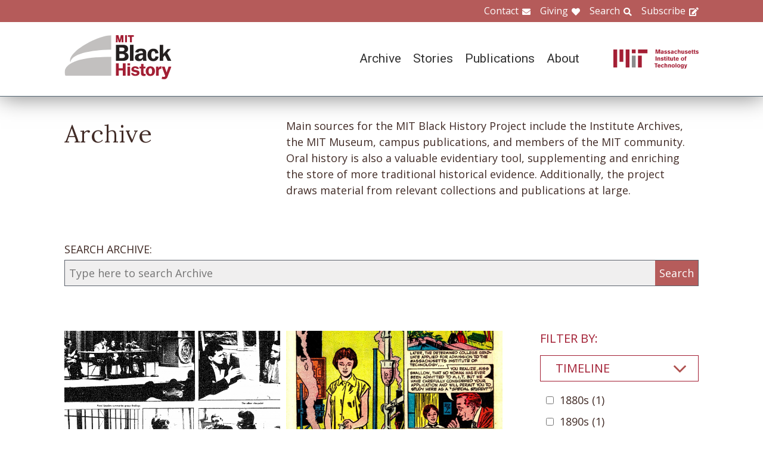

--- FILE ---
content_type: text/html; charset=UTF-8
request_url: https://www.blackhistory.mit.edu/archive-search?f%5B0%5D=collection%3A172&f%5B1%5D=collection%3A181&f%5B2%5D=collection%3A187&f%5B3%5D=collection%3A210&f%5B4%5D=collection%3A239&f%5B5%5D=collection%3A267&f%5B6%5D=collection%3A280&f%5B7%5D=object%3A82&f%5B8%5D=timeline%3A93
body_size: 7090
content:

<!DOCTYPE html>
<html lang="en" dir="ltr" prefix="og: https://ogp.me/ns#" class="no-js">
  <head>
    <meta charset="utf-8" />
<script>(function(i,s,o,g,r,a,m){i["GoogleAnalyticsObject"]=r;i[r]=i[r]||function(){(i[r].q=i[r].q||[]).push(arguments)},i[r].l=1*new Date();a=s.createElement(o),m=s.getElementsByTagName(o)[0];a.async=1;a.src=g;m.parentNode.insertBefore(a,m)})(window,document,"script","https://www.google-analytics.com/analytics.js","ga");ga("create", "UA-106400209-1", {"cookieDomain":"auto"});ga("set", "anonymizeIp", true);ga("send", "pageview");</script>
<meta property="og:site_name" content="MIT Black History" />
<meta name="twitter:site" content="mitblackhistory" />
<meta name="twitter:title" content="Archive Search" />
<meta property="og:url" content="https://www.blackhistory.mit.edunode/230" />
<meta property="og:title" content="Archive Search" />
<meta name="twitter:url" content="https://www.blackhistory.mit.edu/archive-search" />
<meta property="og:street_address" content="77 Massachusetts Ave" />
<meta property="og:locality" content="Cambridge" />
<meta property="og:region" content="MA" />
<meta property="og:postal_code" content="02139" />
<meta name="Generator" content="Drupal 8 (https://www.drupal.org)" />
<meta name="MobileOptimized" content="width" />
<meta name="HandheldFriendly" content="true" />
<meta name="viewport" content="width=device-width, initial-scale=1.0" />
<meta http-equiv="x-ua-compatible" content="ie=edge" />
<link rel="shortcut icon" href="/sites/default/files/mit-favicon-xp.ico" type="image/vnd.microsoft.icon" />
<link rel="canonical" href="https://www.blackhistory.mit.edu/archive-search" />
<link rel="shortlink" href="https://www.blackhistory.mit.edu/node/230" />
<link rel="revision" href="https://www.blackhistory.mit.edu/archive-search" />

    <title>Archive Search | MIT Black History</title>
    <link rel="stylesheet" media="all" href="/core/themes/stable/css/system/components/ajax-progress.module.css?q6s5lr" />
<link rel="stylesheet" media="all" href="/core/themes/stable/css/system/components/autocomplete-loading.module.css?q6s5lr" />
<link rel="stylesheet" media="all" href="/core/themes/stable/css/system/components/js.module.css?q6s5lr" />
<link rel="stylesheet" media="all" href="/core/themes/stable/css/system/components/sticky-header.module.css?q6s5lr" />
<link rel="stylesheet" media="all" href="/core/themes/stable/css/system/components/system-status-counter.css?q6s5lr" />
<link rel="stylesheet" media="all" href="/core/themes/stable/css/system/components/system-status-report-counters.css?q6s5lr" />
<link rel="stylesheet" media="all" href="/core/themes/stable/css/system/components/system-status-report-general-info.css?q6s5lr" />
<link rel="stylesheet" media="all" href="/core/themes/stable/css/system/components/tabledrag.module.css?q6s5lr" />
<link rel="stylesheet" media="all" href="/core/themes/stable/css/system/components/tablesort.module.css?q6s5lr" />
<link rel="stylesheet" media="all" href="/core/themes/stable/css/system/components/tree-child.module.css?q6s5lr" />
<link rel="stylesheet" media="all" href="/core/themes/stable/css/views/views.module.css?q6s5lr" />
<link rel="stylesheet" media="all" href="/modules/contrib/back_to_top/css/back_to_top.css?q6s5lr" />
<link rel="stylesheet" media="all" href="/modules/contrib/paragraphs/css/paragraphs.unpublished.css?q6s5lr" />
<link rel="stylesheet" media="all" href="//fonts.googleapis.com/css?family=Lora:400,400i,700,700i|Open+Sans:300,400,600,700,800|Roboto:100,300,400,500,700,900" />
<link rel="stylesheet" media="all" href="/themes/gesso/css/styles.css?q6s5lr" />

    
<!--[if lte IE 8]>
<script src="/core/assets/vendor/html5shiv/html5shiv.min.js?v=3.7.3"></script>
<![endif]-->
<script src="/themes/gesso/js/lib/modernizr.min.js?v=3.3.1"></script>

  </head>
  <body class="path-node not-front page--node-type-landing">
    <div class="skiplinks">
      <a href="#main" class="skiplinks__link visually-hidden focusable">Skip to main content</a>
    </div>
    
      <div class="dialog-off-canvas-main-canvas" data-off-canvas-main-canvas>
    <div class="layout-container">
      <header class="header " role="banner">

    <div class="header-utility">
      <div class="header-utility__inner l-constrain">
          <nav class="nav-utility" role="navigation">
  <h2 class="visually-hidden block__title">Utility Menu</h2>
  <ul class="nav nav--menu"><li class="nav__item"><a href="/contact" class="nav__link nav__link--contact" target="" data-drupal-link-system-path="node/380">Contact</a></li><li class="nav__item"><a href="/giving" class="nav__link nav__link--giving" data-drupal-link-system-path="node/381">Giving</a></li><li class="nav__item"><a href="/search" class="nav__link nav__link--search" target="" data-drupal-link-system-path="node/7">Search</a></li><li class="nav__item"><a href="http://eepurl.com/dit00P" class="nav__link nav__link--subscribe" title="subscribe">Subscribe</a></li></ul></nav>

      </div>
    </div>
    
    <div class="header-navigation">
      <div class="header-navigation__inner l-constrain">
          <span class="site-name">
  <a class="site-name__link" href="/" title="Home" rel="home">
    <h1 class="site-name__text">MIT Black History</h1>
  </a>
  <a class="site-name__link" href="https://www.web.mit.edu" title="MIT" rel="mit">
    <h2 class="site-name__mit"></h2>
  </a>
</span>

  <nav class="nav-main" role="navigation">
  <h2 class="visually-hidden block__title">Main menu</h2>
  <input class="nav__trigger" type="checkbox" id="NavButton">
	<label class="nav__label" for="NavButton" onclick>Menu</label>
  <ul class="nav nav--menu"><li class="nav__item"><a href="/archive" class="nav__link" data-drupal-link-system-path="node/6">Archive</a></li><li class="nav__item"><a href="/stories" class="nav__link" target="" data-drupal-link-system-path="node/10">Stories</a></li><li class="nav__item"><a href="/publications" class="nav__link" data-drupal-link-system-path="node/278">Publications</a></li><li class="nav__item"><a href="/about" class="nav__link" target="" data-drupal-link-system-path="node/379">About</a></li><li class="nav__item"><a href="/contact" class="nav__link nav__link--contact" target="" data-drupal-link-system-path="node/380">Contact</a></li><li class="nav__item"><a href="/giving" class="nav__link nav__link--giving" target="" data-drupal-link-system-path="node/381">Giving</a></li><li class="nav__item"><a href="/search" class="nav__link nav__link--search" target="" data-drupal-link-system-path="node/7">Search</a></li><li class="nav__item"><a href="http://web.mit.edu/" class="nav__link nav__link--mit" target="">MIT</a></li></ul></nav>

      </div>
    </div>

</header>

  
  
  

  
      <main id="main" class="main" role="main" tabindex="-1">
  
    <div data-drupal-messages-fallback class="hidden"></div>

  
  
  
      <section class="landing landing--archive-search">
      <div class="landing-heading">
  <div class="l-constrain landing-heading__grid">
    <h1 class="landing-heading__title">Archive</h1>
    <div class="landing-heading__intro">Main sources for the MIT Black History Project include the Institute Archives, the MIT Museum, campus publications, and members of the MIT community. Oral history is also a valuable evidentiary tool, supplementing and enriching the store of more traditional historical evidence. Additionally, the project draws material from relevant collections and publications at large.</div>
  </div>
</div>

    <form class="search-archive" action="/archive-search">
  <div class="l-constrain">
    <label class="form-item__label" for="keywords">SEARCH ARCHIVE:</label>
    <div class="search-archive__group">
      <input class="form-item__text" name="keywords" id="keywords" type="text" placeholder="Type here to search Archive">
      <input class="form-item__submit" type="submit" value="Search">
    </div>
  </div>
</form>
  
  <div class=" landing__grid l-constrain">
    <div class="landing__main">
          
  
      
  <div>

  <div class="view-two-col ">

  
  <div class="view__content">
             <div class="view__row">
    <div class="card--medium">
  <a class="card__link" href="/archive/national-conference-selectivity-and-discrimination-american-universities-1955">
    <div class="card__media">  <img src="/sites/default/files/styles/card_medium/public/media/image/Discrimination%20Conference%20Issue_IMAGES-2_The-Tech_5-April-1955.png?itok=Wibb7Jt5" width="700" height="450" alt="MIT National Conference on Selectivity and Discrimination in American Universities" />




</div>
    <h3 class="card__title">National Conference on Selectivity and Discrimination in American Universities, 1955</h3>
  </a>
</div>

  </div>
   <div class="view__row">
    <div class="card--medium">
  <a class="card__link" href="/archive/wonder-woman-50-ellen-swallow-richards-1950s">
    <div class="card__media">  <img src="/sites/default/files/styles/card_medium/public/media/image/Ellen%20Swallow%20Richards-comic_pg1_0.png?itok=JJa3BJrh" width="700" height="450" alt="Wonder Woman #50: Ellen Swallow Richards, 1950s" />




</div>
    <h3 class="card__title">Wonder Woman #50: Ellen Swallow Richards, 1950s</h3>
  </a>
</div>

  </div>

      </div>

      <div class="view__pager">
            

        </div>
  
  
</div>

</div>

  
  

      </div>
    <div class="landing__sidebar">
      <h4 class="landing__label">Filter By:</h4>
          
    <div class="block--nav-facet">
  <h2 class="nav-facet__heading js-toggle-facet">Timeline</h2>
  <nav class="nav-facet" style="display:none;">
        <div class="facets-widget-checkbox">
      <ul data-drupal-facet-id="archive_timeline" data-drupal-facet-alias="timeline" class="js-facets-checkbox-links item-list__checkbox"><li class="facet-item"><a href="/archive-search?f%5B0%5D=collection%3A172&amp;f%5B1%5D=collection%3A181&amp;f%5B2%5D=collection%3A187&amp;f%5B3%5D=collection%3A210&amp;f%5B4%5D=collection%3A239&amp;f%5B5%5D=collection%3A267&amp;f%5B6%5D=collection%3A280&amp;f%5B7%5D=object%3A82&amp;f%5B8%5D=timeline%3A86&amp;f%5B9%5D=timeline%3A93" rel="nofollow" data-drupal-facet-item-id="timeline-86" data-drupal-facet-item-value="86"><span class="facet-item__value">1880s</span>
  <span class="facet-item__count">(1)</span>
</a></li><li class="facet-item"><a href="/archive-search?f%5B0%5D=collection%3A172&amp;f%5B1%5D=collection%3A181&amp;f%5B2%5D=collection%3A187&amp;f%5B3%5D=collection%3A210&amp;f%5B4%5D=collection%3A239&amp;f%5B5%5D=collection%3A267&amp;f%5B6%5D=collection%3A280&amp;f%5B7%5D=object%3A82&amp;f%5B8%5D=timeline%3A87&amp;f%5B9%5D=timeline%3A93" rel="nofollow" data-drupal-facet-item-id="timeline-87" data-drupal-facet-item-value="87"><span class="facet-item__value">1890s</span>
  <span class="facet-item__count">(1)</span>
</a></li><li class="facet-item"><a href="/archive-search?f%5B0%5D=collection%3A172&amp;f%5B1%5D=collection%3A181&amp;f%5B2%5D=collection%3A187&amp;f%5B3%5D=collection%3A210&amp;f%5B4%5D=collection%3A239&amp;f%5B5%5D=collection%3A267&amp;f%5B6%5D=collection%3A280&amp;f%5B7%5D=object%3A82&amp;f%5B8%5D=timeline%3A89&amp;f%5B9%5D=timeline%3A93" rel="nofollow" data-drupal-facet-item-id="timeline-89" data-drupal-facet-item-value="89"><span class="facet-item__value">1910s</span>
  <span class="facet-item__count">(1)</span>
</a></li><li class="facet-item"><a href="/archive-search?f%5B0%5D=collection%3A172&amp;f%5B1%5D=collection%3A181&amp;f%5B2%5D=collection%3A187&amp;f%5B3%5D=collection%3A210&amp;f%5B4%5D=collection%3A239&amp;f%5B5%5D=collection%3A267&amp;f%5B6%5D=collection%3A280&amp;f%5B7%5D=object%3A82&amp;f%5B8%5D=timeline%3A91&amp;f%5B9%5D=timeline%3A93" rel="nofollow" data-drupal-facet-item-id="timeline-91" data-drupal-facet-item-value="91"><span class="facet-item__value">1930s</span>
  <span class="facet-item__count">(1)</span>
</a></li><li class="facet-item"><a href="/archive-search?f%5B0%5D=collection%3A172&amp;f%5B1%5D=collection%3A181&amp;f%5B2%5D=collection%3A187&amp;f%5B3%5D=collection%3A210&amp;f%5B4%5D=collection%3A239&amp;f%5B5%5D=collection%3A267&amp;f%5B6%5D=collection%3A280&amp;f%5B7%5D=object%3A82" rel="nofollow" class="is-active" data-drupal-facet-item-id="timeline-93" data-drupal-facet-item-value="93">  <span class="facet-item__status js-facet-deactivate">(-)</span>
<span class="facet-item__value">1950s</span>
  <span class="facet-item__count">(2)</span>
</a></li><li class="facet-item"><a href="/archive-search?f%5B0%5D=collection%3A172&amp;f%5B1%5D=collection%3A181&amp;f%5B2%5D=collection%3A187&amp;f%5B3%5D=collection%3A210&amp;f%5B4%5D=collection%3A239&amp;f%5B5%5D=collection%3A267&amp;f%5B6%5D=collection%3A280&amp;f%5B7%5D=object%3A82&amp;f%5B8%5D=timeline%3A93&amp;f%5B9%5D=timeline%3A94" rel="nofollow" data-drupal-facet-item-id="timeline-94" data-drupal-facet-item-value="94"><span class="facet-item__value">1960s</span>
  <span class="facet-item__count">(6)</span>
</a></li><li class="facet-item"><a href="/archive-search?f%5B0%5D=collection%3A172&amp;f%5B1%5D=collection%3A181&amp;f%5B2%5D=collection%3A187&amp;f%5B3%5D=collection%3A210&amp;f%5B4%5D=collection%3A239&amp;f%5B5%5D=collection%3A267&amp;f%5B6%5D=collection%3A280&amp;f%5B7%5D=object%3A82&amp;f%5B8%5D=timeline%3A93&amp;f%5B9%5D=timeline%3A95" rel="nofollow" data-drupal-facet-item-id="timeline-95" data-drupal-facet-item-value="95"><span class="facet-item__value">1970s</span>
  <span class="facet-item__count">(13)</span>
</a></li><li class="facet-item"><a href="/archive-search?f%5B0%5D=collection%3A172&amp;f%5B1%5D=collection%3A181&amp;f%5B2%5D=collection%3A187&amp;f%5B3%5D=collection%3A210&amp;f%5B4%5D=collection%3A239&amp;f%5B5%5D=collection%3A267&amp;f%5B6%5D=collection%3A280&amp;f%5B7%5D=object%3A82&amp;f%5B8%5D=timeline%3A93&amp;f%5B9%5D=timeline%3A96" rel="nofollow" data-drupal-facet-item-id="timeline-96" data-drupal-facet-item-value="96"><span class="facet-item__value">1980s</span>
  <span class="facet-item__count">(5)</span>
</a></li><li class="facet-item"><a href="/archive-search?f%5B0%5D=collection%3A172&amp;f%5B1%5D=collection%3A181&amp;f%5B2%5D=collection%3A187&amp;f%5B3%5D=collection%3A210&amp;f%5B4%5D=collection%3A239&amp;f%5B5%5D=collection%3A267&amp;f%5B6%5D=collection%3A280&amp;f%5B7%5D=object%3A82&amp;f%5B8%5D=timeline%3A93&amp;f%5B9%5D=timeline%3A97" rel="nofollow" data-drupal-facet-item-id="timeline-97" data-drupal-facet-item-value="97"><span class="facet-item__value">1990s</span>
  <span class="facet-item__count">(3)</span>
</a></li><li class="facet-item"><a href="/archive-search?f%5B0%5D=collection%3A172&amp;f%5B1%5D=collection%3A181&amp;f%5B2%5D=collection%3A187&amp;f%5B3%5D=collection%3A210&amp;f%5B4%5D=collection%3A239&amp;f%5B5%5D=collection%3A267&amp;f%5B6%5D=collection%3A280&amp;f%5B7%5D=object%3A82&amp;f%5B8%5D=timeline%3A93&amp;f%5B9%5D=timeline%3A98" rel="nofollow" data-drupal-facet-item-id="timeline-98" data-drupal-facet-item-value="98"><span class="facet-item__value">2000s</span>
  <span class="facet-item__count">(3)</span>
</a></li><li class="facet-item"><a href="/archive-search?f%5B0%5D=collection%3A172&amp;f%5B1%5D=collection%3A181&amp;f%5B2%5D=collection%3A187&amp;f%5B3%5D=collection%3A210&amp;f%5B4%5D=collection%3A239&amp;f%5B5%5D=collection%3A267&amp;f%5B6%5D=collection%3A280&amp;f%5B7%5D=object%3A82&amp;f%5B8%5D=timeline%3A93&amp;f%5B9%5D=timeline%3A99" rel="nofollow" data-drupal-facet-item-id="timeline-99" data-drupal-facet-item-value="99"><span class="facet-item__value">2010s</span>
  <span class="facet-item__count">(9)</span>
</a></li><li class="facet-item"><a href="/archive-search?f%5B0%5D=collection%3A172&amp;f%5B1%5D=collection%3A181&amp;f%5B2%5D=collection%3A187&amp;f%5B3%5D=collection%3A210&amp;f%5B4%5D=collection%3A239&amp;f%5B5%5D=collection%3A267&amp;f%5B6%5D=collection%3A280&amp;f%5B7%5D=object%3A82&amp;f%5B8%5D=timeline%3A93&amp;f%5B9%5D=timeline%3A330" rel="nofollow" data-drupal-facet-item-id="timeline-330" data-drupal-facet-item-value="330"><span class="facet-item__value">2020s</span>
  <span class="facet-item__count">(5)</span>
</a></li></ul>
</div>

    </nav>
</div>

    <div class="block--nav-facet">
  <h2 class="nav-facet__heading js-toggle-facet">MIT School</h2>
  <nav class="nav-facet" style="display:none;">
        <div class="facets-widget-checkbox">
      <ul data-drupal-facet-id="archive_school" data-drupal-facet-alias="school" class="js-facets-checkbox-links item-list__checkbox"><li class="facet-item"><a href="/archive-search?f%5B0%5D=collection%3A172&amp;f%5B1%5D=collection%3A181&amp;f%5B2%5D=collection%3A187&amp;f%5B3%5D=collection%3A210&amp;f%5B4%5D=collection%3A239&amp;f%5B5%5D=collection%3A267&amp;f%5B6%5D=collection%3A280&amp;f%5B7%5D=object%3A82&amp;f%5B8%5D=school%3A160&amp;f%5B9%5D=timeline%3A93" rel="nofollow" data-drupal-facet-item-id="school-160" data-drupal-facet-item-value="160"><span class="facet-item__value">School of Science</span>
  <span class="facet-item__count">(1)</span>
</a></li></ul>
</div>

    </nav>
</div>

    <div class="block--nav-facet">
  <h2 class="nav-facet__heading js-toggle-facet">MIT Department</h2>
  <nav class="nav-facet" style="display:none;">
        <div class="facets-widget-checkbox">
      <ul data-drupal-facet-id="archive_department" data-drupal-facet-alias="department" class="js-facets-checkbox-links item-list__checkbox"><li class="facet-item"><a href="/archive-search?f%5B0%5D=collection%3A172&amp;f%5B1%5D=collection%3A181&amp;f%5B2%5D=collection%3A187&amp;f%5B3%5D=collection%3A210&amp;f%5B4%5D=collection%3A239&amp;f%5B5%5D=collection%3A267&amp;f%5B6%5D=collection%3A280&amp;f%5B7%5D=department%3A133&amp;f%5B8%5D=object%3A82&amp;f%5B9%5D=timeline%3A93" rel="nofollow" data-drupal-facet-item-id="department-133" data-drupal-facet-item-value="133"><span class="facet-item__value">Chemistry</span>
  <span class="facet-item__count">(1)</span>
</a></li></ul>
</div>

    </nav>
</div>

    <div class="block--nav-facet">
  <h2 class="nav-facet__heading js-toggle-facet">Life@MIT</h2>
  <nav class="nav-facet" style="display:none;">
        
  <div data-drupal-facet-id="archive_life" class="facet-empty"><div class="facets-widget-checkbox">
      
</div>
</div>

    </nav>
</div>

    <div class="block--nav-facet">
  <h2 class="nav-facet__heading js-toggle-facet">Career</h2>
  <nav class="nav-facet" style="display:none;">
        <div class="facets-widget-checkbox">
      <ul data-drupal-facet-id="archive_career" data-drupal-facet-alias="career" class="js-facets-checkbox-links item-list__checkbox"><li class="facet-item"><a href="/archive-search?f%5B0%5D=career%3A100&amp;f%5B1%5D=collection%3A172&amp;f%5B2%5D=collection%3A181&amp;f%5B3%5D=collection%3A187&amp;f%5B4%5D=collection%3A210&amp;f%5B5%5D=collection%3A239&amp;f%5B6%5D=collection%3A267&amp;f%5B7%5D=collection%3A280&amp;f%5B8%5D=object%3A82&amp;f%5B9%5D=timeline%3A93" rel="nofollow" data-drupal-facet-item-id="career-100" data-drupal-facet-item-value="100"><span class="facet-item__value">Arts &amp; Humanities</span>
  <span class="facet-item__count">(1)</span>
</a></li><li class="facet-item"><a href="/archive-search?f%5B0%5D=career%3A102&amp;f%5B1%5D=collection%3A172&amp;f%5B2%5D=collection%3A181&amp;f%5B3%5D=collection%3A187&amp;f%5B4%5D=collection%3A210&amp;f%5B5%5D=collection%3A239&amp;f%5B6%5D=collection%3A267&amp;f%5B7%5D=collection%3A280&amp;f%5B8%5D=object%3A82&amp;f%5B9%5D=timeline%3A93" rel="nofollow" data-drupal-facet-item-id="career-102" data-drupal-facet-item-value="102"><span class="facet-item__value">Community</span>
  <span class="facet-item__count">(1)</span>
</a></li><li class="facet-item"><a href="/archive-search?f%5B0%5D=career%3A103&amp;f%5B1%5D=collection%3A172&amp;f%5B2%5D=collection%3A181&amp;f%5B3%5D=collection%3A187&amp;f%5B4%5D=collection%3A210&amp;f%5B5%5D=collection%3A239&amp;f%5B6%5D=collection%3A267&amp;f%5B7%5D=collection%3A280&amp;f%5B8%5D=object%3A82&amp;f%5B9%5D=timeline%3A93" rel="nofollow" data-drupal-facet-item-id="career-103" data-drupal-facet-item-value="103"><span class="facet-item__value">Education</span>
  <span class="facet-item__count">(2)</span>
</a></li><li class="facet-item"><a href="/archive-search?f%5B0%5D=career%3A108&amp;f%5B1%5D=collection%3A172&amp;f%5B2%5D=collection%3A181&amp;f%5B3%5D=collection%3A187&amp;f%5B4%5D=collection%3A210&amp;f%5B5%5D=collection%3A239&amp;f%5B6%5D=collection%3A267&amp;f%5B7%5D=collection%3A280&amp;f%5B8%5D=object%3A82&amp;f%5B9%5D=timeline%3A93" rel="nofollow" data-drupal-facet-item-id="career-108" data-drupal-facet-item-value="108"><span class="facet-item__value">Science</span>
  <span class="facet-item__count">(1)</span>
</a></li></ul>
</div>

    </nav>
</div>

    <div class="block--nav-facet">
  <h2 class="nav-facet__heading js-toggle-facet">Object</h2>
  <nav class="nav-facet" style="display:none;">
        <div class="facets-widget-checkbox">
      <ul data-drupal-facet-id="archive_object" data-drupal-facet-alias="object" class="js-facets-checkbox-links item-list__checkbox"><li class="facet-item"><a href="/archive-search?f%5B0%5D=collection%3A172&amp;f%5B1%5D=collection%3A181&amp;f%5B2%5D=collection%3A187&amp;f%5B3%5D=collection%3A210&amp;f%5B4%5D=collection%3A239&amp;f%5B5%5D=collection%3A267&amp;f%5B6%5D=collection%3A280&amp;f%5B7%5D=timeline%3A93" rel="nofollow" class="is-active" data-drupal-facet-item-id="object-82" data-drupal-facet-item-value="82">  <span class="facet-item__status js-facet-deactivate">(-)</span>
<span class="facet-item__value">Document</span>
  <span class="facet-item__count">(2)</span>
</a></li><li class="facet-item"><a href="/archive-search?f%5B0%5D=collection%3A172&amp;f%5B1%5D=collection%3A181&amp;f%5B2%5D=collection%3A187&amp;f%5B3%5D=collection%3A210&amp;f%5B4%5D=collection%3A239&amp;f%5B5%5D=collection%3A267&amp;f%5B6%5D=collection%3A280&amp;f%5B7%5D=object%3A82&amp;f%5B8%5D=object%3A83&amp;f%5B9%5D=timeline%3A93" rel="nofollow" data-drupal-facet-item-id="object-83" data-drupal-facet-item-value="83"><span class="facet-item__value">Image</span>
  <span class="facet-item__count">(25)</span>
</a></li></ul>
</div>

    </nav>
</div>

    <div class="block--nav-facet">
  <h2 class="nav-facet__heading js-toggle-facet">Collection</h2>
  <nav class="nav-facet" style="display:none;">
        <div class="facets-widget-checkbox">
      <ul data-drupal-facet-id="archive_collection" data-drupal-facet-alias="collection" class="js-facets-checkbox-links item-list__checkbox"><li class="facet-item"><a href="/archive-search?f%5B0%5D=collection%3A172&amp;f%5B1%5D=collection%3A180&amp;f%5B2%5D=collection%3A181&amp;f%5B3%5D=collection%3A187&amp;f%5B4%5D=collection%3A210&amp;f%5B5%5D=collection%3A239&amp;f%5B6%5D=collection%3A267&amp;f%5B7%5D=collection%3A280&amp;f%5B8%5D=object%3A82&amp;f%5B9%5D=timeline%3A93" rel="nofollow" data-drupal-facet-item-id="collection-180" data-drupal-facet-item-value="180"><span class="facet-item__value">Activism</span>
  <span class="facet-item__count">(1)</span>
</a></li><li class="facet-item"><a href="/archive-search?f%5B0%5D=collection%3A172&amp;f%5B1%5D=collection%3A181&amp;f%5B2%5D=collection%3A183&amp;f%5B3%5D=collection%3A187&amp;f%5B4%5D=collection%3A210&amp;f%5B5%5D=collection%3A239&amp;f%5B6%5D=collection%3A267&amp;f%5B7%5D=collection%3A280&amp;f%5B8%5D=object%3A82&amp;f%5B9%5D=timeline%3A93" rel="nofollow" data-drupal-facet-item-id="collection-183" data-drupal-facet-item-value="183"><span class="facet-item__value">Administrators</span>
  <span class="facet-item__count">(1)</span>
</a></li><li class="facet-item"><a href="/archive-search?f%5B0%5D=collection%3A172&amp;f%5B1%5D=collection%3A181&amp;f%5B2%5D=collection%3A187&amp;f%5B3%5D=collection%3A210&amp;f%5B4%5D=collection%3A232&amp;f%5B5%5D=collection%3A239&amp;f%5B6%5D=collection%3A267&amp;f%5B7%5D=collection%3A280&amp;f%5B8%5D=object%3A82&amp;f%5B9%5D=timeline%3A93" rel="nofollow" data-drupal-facet-item-id="collection-232" data-drupal-facet-item-value="232"><span class="facet-item__value">Alonzo Fields</span>
  <span class="facet-item__count">(1)</span>
</a></li><li class="facet-item"><a href="/archive-search?f%5B0%5D=collection%3A172&amp;f%5B1%5D=collection%3A181&amp;f%5B2%5D=collection%3A187&amp;f%5B3%5D=collection%3A210&amp;f%5B4%5D=collection%3A267&amp;f%5B5%5D=collection%3A280&amp;f%5B6%5D=object%3A82&amp;f%5B7%5D=timeline%3A93" rel="nofollow" class="is-active" data-drupal-facet-item-id="collection-239" data-drupal-facet-item-value="239">  <span class="facet-item__status js-facet-deactivate">(-)</span>
<span class="facet-item__value">Booker T. Washington</span>
  <span class="facet-item__count">(1)</span>
</a></li><li class="facet-item"><a href="/archive-search?f%5B0%5D=collection%3A172&amp;f%5B1%5D=collection%3A181&amp;f%5B2%5D=collection%3A187&amp;f%5B3%5D=collection%3A210&amp;f%5B4%5D=collection%3A214&amp;f%5B5%5D=collection%3A239&amp;f%5B6%5D=collection%3A267&amp;f%5B7%5D=collection%3A280&amp;f%5B8%5D=object%3A82&amp;f%5B9%5D=timeline%3A93" rel="nofollow" data-drupal-facet-item-id="collection-214" data-drupal-facet-item-value="214"><span class="facet-item__value">Bridge Leaders</span>
  <span class="facet-item__count">(1)</span>
</a></li><li class="facet-item"><a href="/archive-search?f%5B0%5D=collection%3A172&amp;f%5B1%5D=collection%3A181&amp;f%5B2%5D=collection%3A187&amp;f%5B3%5D=collection%3A197&amp;f%5B4%5D=collection%3A210&amp;f%5B5%5D=collection%3A239&amp;f%5B6%5D=collection%3A267&amp;f%5B7%5D=collection%3A280&amp;f%5B8%5D=object%3A82&amp;f%5B9%5D=timeline%3A93" rel="nofollow" data-drupal-facet-item-id="collection-197" data-drupal-facet-item-value="197"><span class="facet-item__value">Conferences</span>
  <span class="facet-item__count">(1)</span>
</a></li><li class="facet-item"><a href="/archive-search?f%5B0%5D=collection%3A162&amp;f%5B1%5D=collection%3A172&amp;f%5B2%5D=collection%3A181&amp;f%5B3%5D=collection%3A187&amp;f%5B4%5D=collection%3A210&amp;f%5B5%5D=collection%3A239&amp;f%5B6%5D=collection%3A267&amp;f%5B7%5D=collection%3A280&amp;f%5B8%5D=object%3A82&amp;f%5B9%5D=timeline%3A93" rel="nofollow" data-drupal-facet-item-id="collection-162" data-drupal-facet-item-value="162"><span class="facet-item__value">Critical Mass 1955-1968</span>
  <span class="facet-item__count">(1)</span>
</a></li><li class="facet-item"><a href="/archive-search?f%5B0%5D=collection%3A172&amp;f%5B1%5D=collection%3A181&amp;f%5B2%5D=collection%3A187&amp;f%5B3%5D=collection%3A210&amp;f%5B4%5D=collection%3A239&amp;f%5B5%5D=collection%3A267&amp;f%5B6%5D=object%3A82&amp;f%5B7%5D=timeline%3A93" rel="nofollow" class="is-active" data-drupal-facet-item-id="collection-280" data-drupal-facet-item-value="280">  <span class="facet-item__status js-facet-deactivate">(-)</span>
<span class="facet-item__value">Ellen Swallow Richards</span>
  <span class="facet-item__count">(1)</span>
</a></li><li class="facet-item"><a href="/archive-search?f%5B0%5D=collection%3A172&amp;f%5B1%5D=collection%3A173&amp;f%5B2%5D=collection%3A181&amp;f%5B3%5D=collection%3A187&amp;f%5B4%5D=collection%3A210&amp;f%5B5%5D=collection%3A239&amp;f%5B6%5D=collection%3A267&amp;f%5B7%5D=collection%3A280&amp;f%5B8%5D=object%3A82&amp;f%5B9%5D=timeline%3A93" rel="nofollow" data-drupal-facet-item-id="collection-173" data-drupal-facet-item-value="173"><span class="facet-item__value">Faculty</span>
  <span class="facet-item__count">(1)</span>
</a></li><li class="facet-item"><a href="/archive-search?f%5B0%5D=collection%3A172&amp;f%5B1%5D=collection%3A181&amp;f%5B2%5D=collection%3A187&amp;f%5B3%5D=collection%3A210&amp;f%5B4%5D=collection%3A218&amp;f%5B5%5D=collection%3A239&amp;f%5B6%5D=collection%3A267&amp;f%5B7%5D=collection%3A280&amp;f%5B8%5D=object%3A82&amp;f%5B9%5D=timeline%3A93" rel="nofollow" data-drupal-facet-item-id="collection-218" data-drupal-facet-item-value="218"><span class="facet-item__value">Illustrations</span>
  <span class="facet-item__count">(1)</span>
</a></li><li class="facet-item"><a href="/archive-search?f%5B0%5D=collection%3A172&amp;f%5B1%5D=collection%3A181&amp;f%5B2%5D=collection%3A187&amp;f%5B3%5D=collection%3A210&amp;f%5B4%5D=collection%3A239&amp;f%5B5%5D=collection%3A267&amp;f%5B6%5D=collection%3A268&amp;f%5B7%5D=collection%3A280&amp;f%5B8%5D=object%3A82&amp;f%5B9%5D=timeline%3A93" rel="nofollow" data-drupal-facet-item-id="collection-268" data-drupal-facet-item-value="268"><span class="facet-item__value">Magazine features</span>
  <span class="facet-item__count">(1)</span>
</a></li><li class="facet-item"><a href="/archive-search?f%5B0%5D=collection%3A172&amp;f%5B1%5D=collection%3A181&amp;f%5B2%5D=collection%3A187&amp;f%5B3%5D=collection%3A210&amp;f%5B4%5D=collection%3A212&amp;f%5B5%5D=collection%3A239&amp;f%5B6%5D=collection%3A267&amp;f%5B7%5D=collection%3A280&amp;f%5B8%5D=object%3A82&amp;f%5B9%5D=timeline%3A93" rel="nofollow" data-drupal-facet-item-id="collection-212" data-drupal-facet-item-value="212"><span class="facet-item__value">Pop Culture</span>
  <span class="facet-item__count">(1)</span>
</a></li><li class="facet-item"><a href="/archive-search?f%5B0%5D=collection%3A165&amp;f%5B1%5D=collection%3A172&amp;f%5B2%5D=collection%3A181&amp;f%5B3%5D=collection%3A187&amp;f%5B4%5D=collection%3A210&amp;f%5B5%5D=collection%3A239&amp;f%5B6%5D=collection%3A267&amp;f%5B7%5D=collection%3A280&amp;f%5B8%5D=object%3A82&amp;f%5B9%5D=timeline%3A93" rel="nofollow" data-drupal-facet-item-id="collection-165" data-drupal-facet-item-value="165"><span class="facet-item__value">Potential Output 1946-1954</span>
  <span class="facet-item__count">(1)</span>
</a></li><li class="facet-item"><a href="/archive-search?f%5B0%5D=collection%3A172&amp;f%5B1%5D=collection%3A181&amp;f%5B2%5D=collection%3A187&amp;f%5B3%5D=collection%3A210&amp;f%5B4%5D=collection%3A233&amp;f%5B5%5D=collection%3A239&amp;f%5B6%5D=collection%3A267&amp;f%5B7%5D=collection%3A280&amp;f%5B8%5D=object%3A82&amp;f%5B9%5D=timeline%3A93" rel="nofollow" data-drupal-facet-item-id="collection-233" data-drupal-facet-item-value="233"><span class="facet-item__value">Samuel W. Stratton</span>
  <span class="facet-item__count">(1)</span>
</a></li><li class="facet-item"><a href="/archive-search?f%5B0%5D=collection%3A172&amp;f%5B1%5D=collection%3A181&amp;f%5B2%5D=collection%3A184&amp;f%5B3%5D=collection%3A187&amp;f%5B4%5D=collection%3A210&amp;f%5B5%5D=collection%3A239&amp;f%5B6%5D=collection%3A267&amp;f%5B7%5D=collection%3A280&amp;f%5B8%5D=object%3A82&amp;f%5B9%5D=timeline%3A93" rel="nofollow" data-drupal-facet-item-id="collection-184" data-drupal-facet-item-value="184"><span class="facet-item__value">Staff</span>
  <span class="facet-item__count">(1)</span>
</a></li><li class="facet-item"><a href="/archive-search?f%5B0%5D=collection%3A172&amp;f%5B1%5D=collection%3A187&amp;f%5B2%5D=collection%3A210&amp;f%5B3%5D=collection%3A239&amp;f%5B4%5D=collection%3A267&amp;f%5B5%5D=collection%3A280&amp;f%5B6%5D=object%3A82&amp;f%5B7%5D=timeline%3A93" rel="nofollow" class="is-active" data-drupal-facet-item-id="collection-181" data-drupal-facet-item-value="181">  <span class="facet-item__status js-facet-deactivate">(-)</span>
<span class="facet-item__value">STEM Education</span>
  <span class="facet-item__count">(1)</span>
</a></li><li class="facet-item"><a href="/archive-search?f%5B0%5D=collection%3A181&amp;f%5B1%5D=collection%3A187&amp;f%5B2%5D=collection%3A210&amp;f%5B3%5D=collection%3A239&amp;f%5B4%5D=collection%3A267&amp;f%5B5%5D=collection%3A280&amp;f%5B6%5D=object%3A82&amp;f%5B7%5D=timeline%3A93" rel="nofollow" class="is-active" data-drupal-facet-item-id="collection-172" data-drupal-facet-item-value="172">  <span class="facet-item__status js-facet-deactivate">(-)</span>
<span class="facet-item__value">Students</span>
  <span class="facet-item__count">(1)</span>
</a></li><li class="facet-item"><a href="/archive-search?f%5B0%5D=collection%3A172&amp;f%5B1%5D=collection%3A181&amp;f%5B2%5D=collection%3A187&amp;f%5B3%5D=collection%3A239&amp;f%5B4%5D=collection%3A267&amp;f%5B5%5D=collection%3A280&amp;f%5B6%5D=object%3A82&amp;f%5B7%5D=timeline%3A93" rel="nofollow" class="is-active" data-drupal-facet-item-id="collection-210" data-drupal-facet-item-value="210">  <span class="facet-item__status js-facet-deactivate">(-)</span>
<span class="facet-item__value">Tuskegee</span>
  <span class="facet-item__count">(1)</span>
</a></li><li class="facet-item"><a href="/archive-search?f%5B0%5D=collection%3A172&amp;f%5B1%5D=collection%3A181&amp;f%5B2%5D=collection%3A210&amp;f%5B3%5D=collection%3A239&amp;f%5B4%5D=collection%3A267&amp;f%5B5%5D=collection%3A280&amp;f%5B6%5D=object%3A82&amp;f%5B7%5D=timeline%3A93" rel="nofollow" class="is-active" data-drupal-facet-item-id="collection-187" data-drupal-facet-item-value="187">  <span class="facet-item__status js-facet-deactivate">(-)</span>
<span class="facet-item__value">Women</span>
  <span class="facet-item__count">(1)</span>
</a></li></ul>
</div>

    </nav>
</div>

      </div>
  </div>
</section>

  
  


  </main>

  
      <section class="postscript">
    <div id="block-footer-callout" class="block block--footer-callout">
  
    
      <div class="block__content">
        <section class="cta"><div class="cta__inner l-constrain"><h2 class="cta__heading">Have a piece of MIT black history to share?</h2><div class="cta__text">The MIT Black History Project’s mission is to research, identify, and produce scholarly curatorial content on the MIT Black experience. If you have an important item you believe the project should consider for its collection, please start by contacting us on this website.</div><a href="/giving" class="cta__link">Tell us about your piece of MIT Black history</a></div></section>
    </div>
  </div>

  
</section>

  
      <footer class="footer" role="contentinfo">
  <div class="footer__inner l-constrain">

    <section class="footer__top">
        <div class="callout ">

      <h3 class="callout__heading">Follow Us</h3>
  
  

    <div class="callout__button">
        <a href="https://twitter.com/mitblackhistory" class="button button button--social button--social__twitter ">Twitter</a>
<a href="https://www.youtube.com/channel/UCbBaiaN9e99TzTodlP6fEaw" class="button button button--social button--social__youtube ">YouTube</a>
<a href="https://soundcloud.com/mitblackhistory" class="button button button--social button--social__soundcloud ">Sound Cloud</a>
<a href="http://mitblackhistory.blogspot.com/" class="button button button--social button--social__blogger ">Blogger</a>

    </div>
  
</div>

  <div class="callout ">

      <h3 class="callout__heading">Connect with us</h3>
  
  

    <div class="callout__button">
        <a href="/contact" class="button button--muted button">Contact</a>

    </div>
  
</div>

    </section>

    <section class="footer__bottom">
        <div class="callout callout--text">

  
      <div class="callout__text">
      <p>The mission of the MIT Black History Project is to research, identify, and produce scholarly curatorial content on the Black experience at MIT since the Institute opened its doors in 1865.</p>

    </div>
  

  
</div>

  <div class="callout callout--text">

  
      <div class="callout__text">
      <p>Massachusetts Institute of Technology<br />
77 Massachusetts Avenue<br />
Cambridge, MA 02139</p>

    </div>
  

  
</div>

  <div class="callout callout--text">

  
      <div class="callout__text">
      <span class="site-name"><h1 class='site-name__text'><a class='site-name__link' href='/' rel='home' title='Home'>BlackHistory</a></h1></span>
    </div>
  

  
</div>

    </section>

  </div>
</footer>

  
</div>

  </div>

    
    <script type="application/json" data-drupal-selector="drupal-settings-json">{"path":{"baseUrl":"\/","scriptPath":null,"pathPrefix":"","currentPath":"node\/230","currentPathIsAdmin":false,"isFront":false,"currentLanguage":"en","currentQuery":{"f":["collection:172","collection:181","collection:187","collection:210","collection:239","collection:267","collection:280","object:82","timeline:93"]}},"pluralDelimiter":"\u0003","suppressDeprecationErrors":true,"ajaxPageState":{"libraries":"back_to_top\/back_to_top_icon,back_to_top\/back_to_top_js,core\/html5shiv,facets\/drupal.facets.checkbox-widget,facets\/drupal.facets.views-ajax,facets\/soft-limit,gesso\/facets,gesso\/fonts,gesso\/global,gesso\/pager,google_analytics\/google_analytics,paragraphs\/drupal.paragraphs.unpublished,system\/base,views\/views.ajax,views\/views.module","theme":"gesso","theme_token":null},"ajaxTrustedUrl":[],"back_to_top":{"back_to_top_button_trigger":100,"back_to_top_prevent_on_mobile":true,"back_to_top_prevent_in_admin":false,"back_to_top_button_type":"image","back_to_top_button_text":"Back to top"},"google_analytics":{"trackOutbound":true,"trackMailto":true,"trackDownload":true,"trackDownloadExtensions":"7z|aac|arc|arj|asf|asx|avi|bin|csv|doc(x|m)?|dot(x|m)?|exe|flv|gif|gz|gzip|hqx|jar|jpe?g|js|mp(2|3|4|e?g)|mov(ie)?|msi|msp|pdf|phps|png|ppt(x|m)?|pot(x|m)?|pps(x|m)?|ppam|sld(x|m)?|thmx|qtm?|ra(m|r)?|sea|sit|tar|tgz|torrent|txt|wav|wma|wmv|wpd|xls(x|m|b)?|xlt(x|m)|xlam|xml|z|zip"},"facets_views_ajax":{"archive_collection":{"view_id":"archive_search_index","current_display_id":"listing","view_base_path":"","ajax_path":"\/views\/ajax"},"archive_object":{"view_id":"archive_search_index","current_display_id":"listing","view_base_path":"","ajax_path":"\/views\/ajax"},"archive_career":{"view_id":"archive_search_index","current_display_id":"listing","view_base_path":"","ajax_path":"\/views\/ajax"},"archive_life":{"view_id":"archive_search_index","current_display_id":"listing","view_base_path":"","ajax_path":"\/views\/ajax"},"archive_department":{"view_id":"archive_search_index","current_display_id":"listing","view_base_path":"","ajax_path":"\/views\/ajax"},"archive_school":{"view_id":"archive_search_index","current_display_id":"listing","view_base_path":"","ajax_path":"\/views\/ajax"},"archive_timeline":{"view_id":"archive_search_index","current_display_id":"listing","view_base_path":"","ajax_path":"\/views\/ajax"}},"facets":{"softLimit":{"archive_collection":5,"archive_career":5,"archive_life":5,"archive_department":5,"archive_school":5,"archive_timeline":5},"softLimitSettings":{"archive_collection":{"showLessLabel":"Show less","showMoreLabel":"Show more"},"archive_career":{"showLessLabel":"Show less","showMoreLabel":"Show more"},"archive_life":{"showLessLabel":"Show less","showMoreLabel":"Show more"},"archive_department":{"showLessLabel":"Show less","showMoreLabel":"Show more"},"archive_school":{"showLessLabel":"Show less","showMoreLabel":"Show more"},"archive_timeline":{"showLessLabel":"Show less","showMoreLabel":"Show more"}}},"views":{"ajax_path":"\/views\/ajax","ajaxViews":{"views_dom_id:24582710cffa39cbd9a60e980e7340ca598d9f9c53d46ed1d40f292cfc86484e":{"view_name":"archive_search_index","view_display_id":"listing","view_args":"","view_path":"\/node\/230","view_base_path":null,"view_dom_id":"24582710cffa39cbd9a60e980e7340ca598d9f9c53d46ed1d40f292cfc86484e","pager_element":0}}},"user":{"uid":0,"permissionsHash":"b7361a0269eb485a1d1c99969750c317fe5f491681f2a23d7f843b8206200010"}}</script>
<script src="/core/assets/vendor/jquery/jquery.min.js?v=3.4.1"></script>
<script src="/core/assets/vendor/jquery-once/jquery.once.min.js?v=2.2.0"></script>
<script src="/core/misc/drupalSettingsLoader.js?v=8.8.3"></script>
<script src="/core/misc/drupal.js?v=8.8.3"></script>
<script src="/core/misc/drupal.init.js?v=8.8.3"></script>
<script src="/core/assets/vendor/jquery.ui/ui/effect-min.js?v=1.12.1"></script>
<script src="/modules/contrib/back_to_top/js/back_to_top.js?v=8.8.3"></script>
<script src="/modules/contrib/google_analytics/js/google_analytics.js?v=8.8.3"></script>
<script src="/themes/gesso/js/lib/headroom.min.js?v=8.8.3"></script>
<script src="/themes/gesso/js/scripts.js?v=8.8.3"></script>
<script src="/themes/gesso/js/facets.js?v=8.8.3"></script>
<script src="/modules/contrib/facets/js/base-widget.js?v=8.8.3"></script>
<script src="/core/misc/progress.js?v=8.8.3"></script>
<script src="/core/modules/responsive_image/js/responsive_image.ajax.js?v=8.8.3"></script>
<script src="/core/misc/ajax.js?v=8.8.3"></script>
<script src="/core/themes/stable/js/ajax.js?v=8.8.3"></script>
<script src="/modules/contrib/facets/js/facets-views-ajax.js?q6s5lr"></script>
<script src="/modules/contrib/facets/js/checkbox-widget.js?v=8.8.3"></script>
<script src="/modules/contrib/facets/js/soft-limit.js?v=8.8.3"></script>
<script src="/core/assets/vendor/jquery-form/jquery.form.min.js?v=4.22"></script>
<script src="/core/modules/views/js/base.js?v=8.8.3"></script>
<script src="/core/modules/views/js/ajax_view.js?v=8.8.3"></script>

  </body>
</html>


--- FILE ---
content_type: image/svg+xml
request_url: https://www.blackhistory.mit.edu/themes/gesso/images/bg/mit-logo-red.svg
body_size: -42
content:
<?xml version="1.0" encoding="utf-8"?>
<!DOCTYPE svg PUBLIC "-//W3C//DTD SVG 1.1//EN" "http://www.w3.org/Graphics/SVG/1.1/DTD/svg11.dtd">
<svg version="1.1" id="Layer_1" xmlns="http://www.w3.org/2000/svg" xmlns:xlink="http://www.w3.org/1999/xlink" x="0px" y="0px"
width="54px" height="28px" viewBox="0 0 54 28" enable-background="new 0 0 54 28" xml:space="preserve" role="img" aria-labelledby="title">
<title id="title">MIT small red and gray logo</title>
<g>
	<rect x="39" fill="#A41F35" width="15" height="6"/>
	<rect x="9.75" fill="#A41F35" width="6" height="18"/>
	<rect x="19.5" fill="#A41F35" width="6" height="28"/>
	<rect fill="#A41F35" width="6" height="28"/>
	<rect x="39" y="10" fill="#A41F35" width="6" height="18"/>
	<rect x="29.25" fill="#A41F35" width="6" height="6"/>
	<rect x="29.25" y="10" fill="#8B8B8C" width="6" height="18"/>
</g>
</svg>
